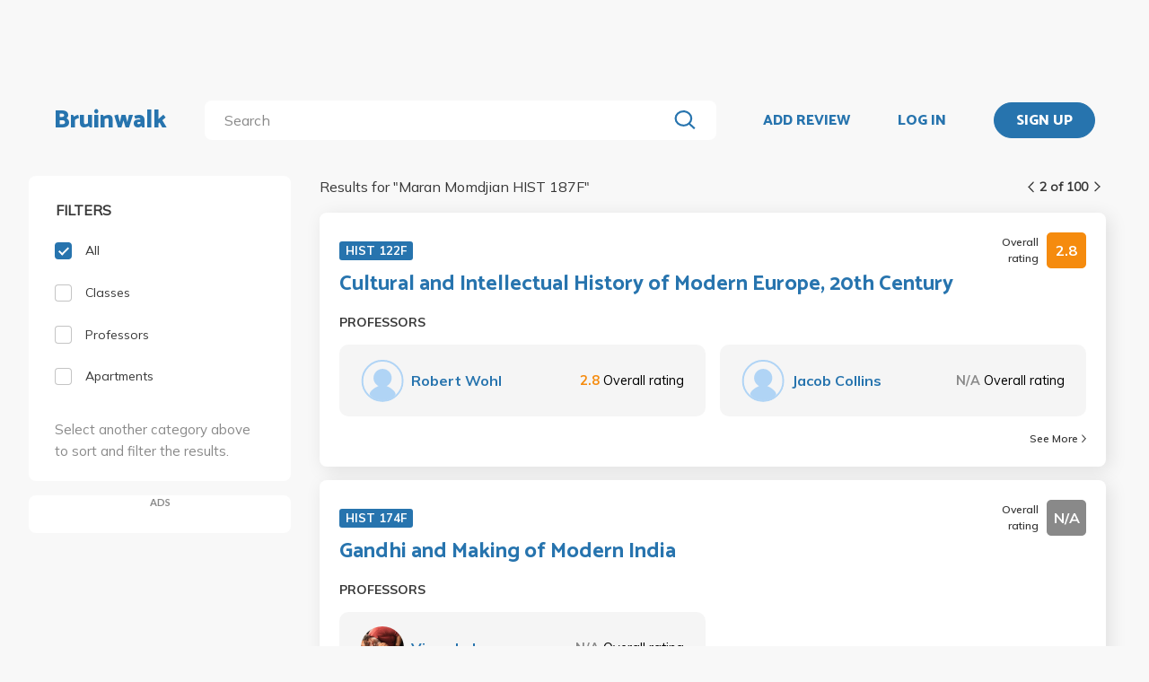

--- FILE ---
content_type: text/html; charset=utf-8
request_url: https://www.bruinwalk.com/search/?q=Maran+Momdjian+HIST+187F&page=2
body_size: 8816
content:
<!doctype html>



<html lang=en>
  <head>
    <meta charset="UTF-8" />
    <meta name="viewport"
          content="width=device-width, initial-scale=1.0, maximum-scale=1.0, user-scalable=0"/>
    <meta property="fb:app_id" content="444337459097688" />
    <meta name="theme-color" content="#2774AE">
    
  <meta name="description"
        content="Search for 'Maran Momdjian HIST 187F' | Bruinwalk: Your guide to UCLA."/>
  <meta name="image" content="https://bruinwalk-assets.sfo3.cdn.digitaloceanspaces.com/static-production/img/fbimg.png">
  <meta name="og:site_name" content="Bruinwalk">
  <meta property="og:type" content="website" />
  <meta property="og:title"
        content="Search for 'Maran Momdjian HIST 187F' | Bruinwalk"/>
  <meta property="og:url" content="http://www.bruinwalk.com/search/?q=Maran+Momdjian+HIST+187F&amp;page=2" />
  <meta property="og:image" content="https://bruinwalk-assets.sfo3.cdn.digitaloceanspaces.com/static-production/img/fbimg.png" />
  <meta property="og:description"
        content="Search for 'Maran Momdjian HIST 187F' | Bruinwalk is your guide to the best professors, courses and apartments in UCLA. Get the bear truth."/>

    
    <link rel="stylesheet" href="https://bruinwalk-assets.sfo3.cdn.digitaloceanspaces.com/static-production/CACHE/css/output.33a637feb865.css" type="text/css">
    <link href='https://fonts.googleapis.com/css?family=Lato:400,100,400italic,300,700|Open+Sans:600,800|Oswald'
          rel='stylesheet'
          type='text/css'>
    <link href="https://fonts.googleapis.com/css?family=Catamaran:400,700,800&display=swap"
          rel="stylesheet">
    <link href="https://fonts.googleapis.com/css?family=Muli:400,600,700&display=swap"
          rel="stylesheet">
    <link href="https://fonts.googleapis.com/css?family=Open+Sans:400,700,800&display=swap"
          rel="stylesheet">
    <link href="https://fonts.googleapis.com/css2?family=Mulish&display=swap"
          rel="stylesheet">
    <link rel="stylesheet"
          href="https://maxcdn.bootstrapcdn.com/font-awesome/4.5.0/css/font-awesome.min.css">
    <link href="https://cdnjs.cloudflare.com/ajax/libs/nprogress/0.2.0/nprogress.min.css"
          rel='stylesheet'/>
    
  <link rel="stylesheet" href="https://bruinwalk-assets.sfo3.cdn.digitaloceanspaces.com/static-production/CACHE/css/output.f0064fcb5f63.css" type="text/css">

    
    <link rel="shortcut icon"
          type="image/x-icon"
          href="https://bruinwalk-assets.sfo3.cdn.digitaloceanspaces.com/static-production/favicon.ico">
    <script src="https://bruinwalk-assets.sfo3.cdn.digitaloceanspaces.com/static-production/CACHE/js/output.895b5422ec1e.js"></script>
    
    <script src="https://cdn.broadstreetads.com/init-2.min.js"></script>
    <script>broadstreet.watch({ networkId: 5876 })</script>
    <title>
      
  
    Search for "Maran Momdjian HIST 187F" | Bruinwalk
  

    </title>
  </head>
  <body>
    
    
    <section class="view">
      <div class="upper-content">
        



<div id="nav-ad"><broadstreet-zone zone-id="70307"></broadstreet-zone>
</div>
<nav class="content-row ">
  
  <a href="/" class="nav-link" id="nav-logo">
    
      Bruinwalk
    
  </a>
  <div class="nav-spacer"></div>
  
  <div id="nav-second-row">
    
    
<form id="nav-search"
      class="search-bar "
      action="/search/"
      method="GET">
  <input class="autocomplete"
         name="q"
         type="search"
         role="search"
         maxlength="100"
         placeholder="Search"
         
         
         autocomplete="off"
         required="required"
         formnovalidate="formnovalidate"/>
  <img src="https://bruinwalk-assets.sfo3.cdn.digitaloceanspaces.com/static-production/img/magnifying-glass.svg" class="submit-search" />
  <div class="suggestions-container"></div>
</form>


<script src="https://bruinwalk-assets.sfo3.cdn.digitaloceanspaces.com/static-production/lib/jquery.autocomplete.js"></script>
<script src="https://bruinwalk-assets.sfo3.cdn.digitaloceanspaces.com/static-production/js/app/searchBar.js"></script>

    
      <img src="https://bruinwalk-assets.sfo3.cdn.digitaloceanspaces.com/static-production/img/sliders.svg"
           id="nav-settings"
           onclick="open_modal(document.querySelector('.refine-modal'))">
    </img>
  
</div>
<div class="nav-spacer"></div>

<a href="/review/professor/"
   class="nav-link add-review"
   id="review-link">
  ADD REVIEW
</a>

  
  <div class="nav-spacer"></div>
  <a href="/accounts/login/?next=/search/"
     class="nav-link">LOG IN</a>
  <div class="nav-spacer"></div>
  <a href="/accounts/login/?next=/search/"
     id="signup-link">
    <div class="solid-button">SIGN UP</div>
  </a>

</nav>
<div id="after-nav-spacer"></div>
<script>
   $(document).ready(function() {
  
   
   var url = '/review/professor/',
       data = {
           'professor': null,
           'department': null,
           'course': null
       };
   
  
   var $addReviewBtn = $('.add-review');
   $addReviewBtn.attr("href", url + '?' + $.param(data));
   });
</script>

        <section class="content">
          
          
  <div class="row expanded-medium">
    <div class="controls small-12 medium-3 columns">
      <div class="hide-for-small-only">
<div class="browse-section bruinwalk-card row">
  <div class="browse-options">
    <form id="category_filter">
      <p class='filter-title'>FILTERS</p>
      <a  class="selected">
        <label>
          
          <input type="checkbox"
                 name="category"
                 class='checkbox'
                 value="all"
                 checked/>
          <div class="pretend-checkbox"></div>
          <div class="pretend-checkmark"></div>
          <span>All</span>
        </label>
      </a>
      <a >
        <label>
          <input type="checkbox"
                 name="category"
                 class='checkbox'
                 value="classes"
                 />
          <div class="pretend-checkbox"></div>
          <div class="pretend-checkmark"></div>
          <span>Classes</span>
        </label>
      </a>
      <a >
        <label>
          <input type="checkbox"
                 name="category"
                 class='checkbox'
                 value="professors"
                 />
          <div class="pretend-checkbox"></div>
          <div class="pretend-checkmark"></div>
          <span>Professors</span>
        </label>
      </a>
      <a >
        <label>
          <input id="apts-button"
                 type="checkbox"
                 class='checkbox'
                 name="category"
                 value="apartments"
                 />
          <div class="pretend-checkbox"></div>
          <div class="pretend-checkmark"></div>
          <span>Apartments</span>
        </label>
      </a>
      <a class="refine-button show-for-small-only">
        <span>Refine results</span>
        <br />
        <span><i class="fa fa-chevron-down icon-chevron"></i></span>
      </a>
      <div class ="refine-category">

    <div class="aux-text hide-for-small-only">
        <br />
        <p>Select another category above to sort and filter the results.</p>
    </div>

</div>
    </form>
  </div>
</div>

<div class="hide-for-small-only">
  <div class="ad bruinwalk-card" id="ad-card">
    <h6>ADS</h6>
    <div class="res-ad"><broadstreet-zone zone-id="70308"></broadstreet-zone>
</div>
    <div class="res-ad"><broadstreet-zone zone-id="88406"></broadstreet-zone>
</div>
    <div class="res-ad"><broadstreet-zone zone-id="88419"></broadstreet-zone>
</div>
  </div>
</div>
</div>
      <div class="show-for-small-only">

<div class="shader 
  closed
">
  <div class="modal-card refine-modal">
    <img class="close-modal" src="https://bruinwalk-assets.sfo3.cdn.digitaloceanspaces.com/static-production/img/cross.svg">
  </img>
  <div class="modal-contents">
    
  <div class="browse-section bruinwalk-card row show-for-small-only">
    <div class="browse-options">
      <form id="category_filter">
        <p class='filter-title'>FILTERS</p>
        <a  class="selected">
          <label>
            <input type="checkbox"
                   name="category"
                   class='checkbox'
                   value="all"
                   checked/>
            <div class="pretend-checkbox"></div>
            <div class="pretend-checkmark"></div>
            <span>All</span>
          </label>
        </a>
        <a >
          <label>
            <input type="checkbox"
                   name="category"
                   class='checkbox'
                   value="classes"
                   />
            <div class="pretend-checkbox"></div>
            <div class="pretend-checkmark"></div>
            <span>Classes</span>
          </label>
        </a>
        <a >
          <label>
            <input type="checkbox"
                   name="category"
                   class='checkbox'
                   value="professors"
                   />
            <div class="pretend-checkbox"></div>
            <div class="pretend-checkmark"></div>
            <span>Professors</span>
          </label>
        </a>
        <a >
          <label>
            <input id="apts-button"
                   type="checkbox"
                   class='checkbox'
                   name="category"
                   value="apartments"
                   />
            <div class="pretend-checkbox"></div>
            <div class="pretend-checkmark"></div>
            <span>Apartments</span>
          </label>
        </a>
        <div class ="refine-category">

    <div class="aux-text hide-for-small-only">
        <br />
        <p>Select another category above to sort and filter the results.</p>
    </div>

</div>
      </form>
    </div>
  </div>

  </div>
  <div class="modal-button-container">
    
  

  </div>
</div>
</div>
<script>
    // e can be any child element of the shader which contains the target modal, or the shader itself
    function close_modal(e) {
        e.closest(".shader").classList.add("fadeout");
    }

    function open_modal(e) {
        const shader = e.closest(".shader");
        shader.classList.remove("closed");
        shader.classList.add("fadein");
        document.body.classList.add("modal-open");
    }

    // If there exists a single visible shader
    if (document.querySelector(".shader:not(.closed)") != null) {
        document.body.classList.add("modal-open");
    }

    // [...] converts the HTMLCollection into an array
    [...document.getElementsByClassName("shader")].forEach(shader => {
        // Clicking on the shader closes the modal
        const modal_card = shader.querySelector(".modal-card");
        shader.addEventListener("click", (event) => {
            if (!modal_card.contains(event.target) && document.body.contains(event.target)){
                    // If the current element no longer exists, it means it went away on click and should not close the shader
                    close_modal(shader)
            }
        });
        // Clicking on the X button also closes the modal
        shader.querySelector(".close-modal").addEventListener("click", () => close_modal(shader));

        shader.addEventListener("animationend", (event) => {
            // Ensures that the modal won't close on other transitions such as button hover
            if (event.target == shader) {
                const classList = shader.classList;
                if (classList.contains("fadeout")) {
                    classList.remove("fadeout");
                    classList.add("closed");
                    document.body.classList.remove("modal-open");
                } else if (classList.contains("fadein")) {
                    classList.remove("fadein");
                }
            }
        });
    });
</script>

  <script>
  $(document).on('pjax:end', function() {
    document.body.classList.remove("modal-open");
  });
  </script>

</div>
    </div>
    <div class="browse">
<div class="medium-9 columns">
  <div id="result-wrapper">
    <div class="show-for-small-only">
      <div class="ad row" style="margin-bottom: 0 !important; padding: 0;"></div>
    </div>
    <div class="search-info">
      


<div class="filter-tag-wrapper show-for-small-only">
  
</div>
<script>

  $('#search_filter_type').click(function(){
      console.log('TODO: delete the tag')
  })
  
</script>

      <div class="white-space show-for-small-only"></div>
      <div class="fix-to-right">
<div class="paginator">
  <span>
    <a   href="/search/?q=Maran+Momdjian+HIST+187F&amp;page=1" class="paginator-left" 
        
       data-pjax>
      <img  src="https://bruinwalk-assets.sfo3.cdn.digitaloceanspaces.com/static-production/img/arrow-right.svg" 
           class="left-arrow"/>
    </a>
    <span>2 of 100</span>
    <a   href="/search/?q=Maran+Momdjian+HIST+187F&amp;page=3" class="paginator-right"
        
       data-pjax>
      <img  src="https://bruinwalk-assets.sfo3.cdn.digitaloceanspaces.com/static-production/img/arrow-right.svg" />
    </a>
  </a>
</span>
</div>
</div>
    </div>
    <p class="results-text small-9 columns">
      
        Results for "<span class="query-text text-limit-area">Maran Momdjian HIST 187F</span>"
      
    </p>
    <div class="clearfix"></div>
    <div class="results" style="padding-bottom: 0em;">
      
        
          
<div class="result-card flex-container">
  <div class="result-meta flex-container">
    
  <div class="flex-container class-meta-content">
    <a href="/classes/hist-122f/">
      <div class="class-id">HIST 122F</div>
    </a>
    
<div class="flex-container rating-container" style="width: unset">
  <span class="rating-display">Overall rating</span>
  <span class="rating-box flex-container flex-item flex-middle"
        style="background-color: #F58B0E">
    <b class="rating"> 2.8 </b>
  </span>
</div>

  </div>

  </div>
  <div class="result-meta flex-container">
    
  <a href="/classes/hist-122f/">Cultural and Intellectual History of Modern Europe, 20th Century</a>

  </div>
  <span class="subresult-label">
    PROFESSORS
  </span>
  <div class="result-subresults flex-container">
    
  
  
    
      
        <div class="subresult-card flex-container prof-info hide-for-small-only">
          <div class="flex-container" style="align-items:center;width:unset;">
            <a href="/professors/robert-wohl/hist-122f/">
              <div class="res-round-img"
                   style="background-image:url('https://bruinwalk-assets.sfo3.cdn.digitaloceanspaces.com/static-production/img/placeholder.svg');margin-bottom:unset;">
              </div>
            </a>
            <a href="/professors/robert-wohl/hist-122f/" class="name"><b>Robert Wohl</b></a>
          </div>
          <span class="rating flex-item flex-middle">
            <b style="color: #F58B0E">
              2.8
            </b>
            <span class="rating-display">Overall rating</span>
          </span>
        </div>
        
        <div class="subresult-card flex-container prof-info show-for-small-only"
             style="justify-content: flex-start;flex: 0 100%">
          <a href="/professors/robert-wohl/hist-122f/">
            <div class="res-round-img"
                 style="background-image:url('https://bruinwalk-assets.sfo3.cdn.digitaloceanspaces.com/static-production/img/placeholder.svg');margin-bottom:unset;">
            </div>
          </a>
          <div style="align-items:center;width:unset;padding-left: 5%;">
            <a href="/professors/robert-wohl/hist-122f/" class=""><b>Robert Wohl</b></a>
            <br>
            <span class="rating flex-item flex-middle">
              <b style="color: #F58B0E">
                2.8
              </b>
              <span class="rating-display">Overall rating</span>
            </span>
          </div>
        </div>
      
        <div class="subresult-card flex-container prof-info hide-for-small-only">
          <div class="flex-container" style="align-items:center;width:unset;">
            <a href="/professors/jacob-collins/hist-122f/">
              <div class="res-round-img"
                   style="background-image:url('https://bruinwalk-assets.sfo3.cdn.digitaloceanspaces.com/static-production/img/placeholder.svg');margin-bottom:unset;">
              </div>
            </a>
            <a href="/professors/jacob-collins/hist-122f/" class="name"><b>Jacob Collins</b></a>
          </div>
          <span class="rating flex-item flex-middle">
            <b style="color: #898989">
              N/A
            </b>
            <span class="rating-display">Overall rating</span>
          </span>
        </div>
        
        <div class="subresult-card flex-container prof-info show-for-small-only"
             style="justify-content: flex-start;flex: 0 100%">
          <a href="/professors/jacob-collins/hist-122f/">
            <div class="res-round-img"
                 style="background-image:url('https://bruinwalk-assets.sfo3.cdn.digitaloceanspaces.com/static-production/img/placeholder.svg');margin-bottom:unset;">
            </div>
          </a>
          <div style="align-items:center;width:unset;padding-left: 5%;">
            <a href="/professors/jacob-collins/hist-122f/" class=""><b>Jacob Collins</b></a>
            <br>
            <span class="rating flex-item flex-middle">
              <b style="color: #898989">
                N/A
              </b>
              <span class="rating-display">Overall rating</span>
            </span>
          </div>
        </div>
      
    
  

  </div>
  
  
    
<a class="see-more flex-container flex-item flex-bottom"
   href="/classes/hist-122f/"
   style="width:unset;">See More
  <img src=https://bruinwalk-assets.sfo3.cdn.digitaloceanspaces.com/static-production/img/arrow-right.svg
       style="align-self:center; margin-left:4px"/>
</a>

  

</div>

        
        
      
        
          
<div class="result-card flex-container">
  <div class="result-meta flex-container">
    
  <div class="flex-container class-meta-content">
    <a href="/classes/hist-174f/">
      <div class="class-id">HIST 174F</div>
    </a>
    
<div class="flex-container rating-container" style="width: unset">
  <span class="rating-display">Overall rating</span>
  <span class="rating-box flex-container flex-item flex-middle"
        style="background-color: #898989">
    <b class="rating"> N/A </b>
  </span>
</div>

  </div>

  </div>
  <div class="result-meta flex-container">
    
  <a href="/classes/hist-174f/">Gandhi and Making of Modern India</a>

  </div>
  <span class="subresult-label">
    PROFESSORS
  </span>
  <div class="result-subresults flex-container">
    
  
  
    
      
        <div class="subresult-card flex-container prof-info hide-for-small-only">
          <div class="flex-container" style="align-items:center;width:unset;">
            <a href="/professors/vinay-lal/hist-174f/">
              <div class="res-round-img"
                   style="background-image:url('https://bruinwalk-assets.sfo3.cdn.digitaloceanspaces.com/media/images/professors/images/professors/Vinay_Lal_nzcpouB.webp');margin-bottom:unset;">
              </div>
            </a>
            <a href="/professors/vinay-lal/hist-174f/" class="name"><b>Vinay Lal</b></a>
          </div>
          <span class="rating flex-item flex-middle">
            <b style="color: #898989">
              N/A
            </b>
            <span class="rating-display">Overall rating</span>
          </span>
        </div>
        
        <div class="subresult-card flex-container prof-info show-for-small-only"
             style="justify-content: flex-start;flex: 0 100%">
          <a href="/professors/vinay-lal/hist-174f/">
            <div class="res-round-img"
                 style="background-image:url('https://bruinwalk-assets.sfo3.cdn.digitaloceanspaces.com/media/images/professors/images/professors/Vinay_Lal_nzcpouB.webp');margin-bottom:unset;">
            </div>
          </a>
          <div style="align-items:center;width:unset;padding-left: 5%;">
            <a href="/professors/vinay-lal/hist-174f/" class=""><b>Vinay Lal</b></a>
            <br>
            <span class="rating flex-item flex-middle">
              <b style="color: #898989">
                N/A
              </b>
              <span class="rating-display">Overall rating</span>
            </span>
          </div>
        </div>
      
    
  

  </div>
  
  

</div>

        
        
      
        
          
<div class="result-card flex-container">
  <div class="result-meta flex-container">
    
  <div class="flex-container class-meta-content">
    <a href="/classes/hist-191f-6/">
      <div class="class-id">HIST 191F</div>
    </a>
    
<div class="flex-container rating-container" style="width: unset">
  <span class="rating-display">Overall rating</span>
  <span class="rating-box flex-container flex-item flex-middle"
        style="background-color: #898989">
    <b class="rating"> N/A </b>
  </span>
</div>

  </div>

  </div>
  <div class="result-meta flex-container">
    
  <a href="/classes/hist-191f-6/">Capstone Seminar: History--Near East</a>

  </div>
  <span class="subresult-label">
    PROFESSORS
  </span>
  <div class="result-subresults flex-container">
    
  
  
    
      
        <div class="subresult-card flex-container prof-info hide-for-small-only">
          <div class="flex-container" style="align-items:center;width:unset;">
            <a href="/professors/choon-hwee-koh-1/hist-191f-6/">
              <div class="res-round-img"
                   style="background-image:url('https://bruinwalk-assets.sfo3.cdn.digitaloceanspaces.com/media/images/professors/Choon_Hwee_Koh_J7EMza2.jpg');margin-bottom:unset;">
              </div>
            </a>
            <a href="/professors/choon-hwee-koh-1/hist-191f-6/" class="name"><b>Choon Koh</b></a>
          </div>
          <span class="rating flex-item flex-middle">
            <b style="color: #898989">
              N/A
            </b>
            <span class="rating-display">Overall rating</span>
          </span>
        </div>
        
        <div class="subresult-card flex-container prof-info show-for-small-only"
             style="justify-content: flex-start;flex: 0 100%">
          <a href="/professors/choon-hwee-koh-1/hist-191f-6/">
            <div class="res-round-img"
                 style="background-image:url('https://bruinwalk-assets.sfo3.cdn.digitaloceanspaces.com/media/images/professors/Choon_Hwee_Koh_J7EMza2.jpg');margin-bottom:unset;">
            </div>
          </a>
          <div style="align-items:center;width:unset;padding-left: 5%;">
            <a href="/professors/choon-hwee-koh-1/hist-191f-6/" class=""><b>Choon Koh</b></a>
            <br>
            <span class="rating flex-item flex-middle">
              <b style="color: #898989">
                N/A
              </b>
              <span class="rating-display">Overall rating</span>
            </span>
          </div>
        </div>
      
        <div class="subresult-card flex-container prof-info hide-for-small-only">
          <div class="flex-container" style="align-items:center;width:unset;">
            <a href="/professors/sebouh-aslanian/hist-191f-6/">
              <div class="res-round-img"
                   style="background-image:url('https://bruinwalk-assets.sfo3.cdn.digitaloceanspaces.com/media/images/professors/Sebouh_Aslanian_243Z8hY.jpg');margin-bottom:unset;">
              </div>
            </a>
            <a href="/professors/sebouh-aslanian/hist-191f-6/" class="name"><b>Sebouh Aslanian</b></a>
          </div>
          <span class="rating flex-item flex-middle">
            <b style="color: #898989">
              N/A
            </b>
            <span class="rating-display">Overall rating</span>
          </span>
        </div>
        
        <div class="subresult-card flex-container prof-info show-for-small-only"
             style="justify-content: flex-start;flex: 0 100%">
          <a href="/professors/sebouh-aslanian/hist-191f-6/">
            <div class="res-round-img"
                 style="background-image:url('https://bruinwalk-assets.sfo3.cdn.digitaloceanspaces.com/media/images/professors/Sebouh_Aslanian_243Z8hY.jpg');margin-bottom:unset;">
            </div>
          </a>
          <div style="align-items:center;width:unset;padding-left: 5%;">
            <a href="/professors/sebouh-aslanian/hist-191f-6/" class=""><b>Sebouh Aslanian</b></a>
            <br>
            <span class="rating flex-item flex-middle">
              <b style="color: #898989">
                N/A
              </b>
              <span class="rating-display">Overall rating</span>
            </span>
          </div>
        </div>
      
        <div class="subresult-card flex-container prof-info hide-for-small-only">
          <div class="flex-container" style="align-items:center;width:unset;">
            <a href="/professors/michael-g-morony/hist-191f-6/">
              <div class="res-round-img"
                   style="background-image:url('https://bruinwalk-assets.sfo3.cdn.digitaloceanspaces.com/media/images/professors/Michael_G_Morony_SmTCbDp.jpg');margin-bottom:unset;">
              </div>
            </a>
            <a href="/professors/michael-g-morony/hist-191f-6/" class="name"><b>Michael Morony</b></a>
          </div>
          <span class="rating flex-item flex-middle">
            <b style="color: #898989">
              N/A
            </b>
            <span class="rating-display">Overall rating</span>
          </span>
        </div>
        
        <div class="subresult-card flex-container prof-info show-for-small-only"
             style="justify-content: flex-start;flex: 0 100%">
          <a href="/professors/michael-g-morony/hist-191f-6/">
            <div class="res-round-img"
                 style="background-image:url('https://bruinwalk-assets.sfo3.cdn.digitaloceanspaces.com/media/images/professors/Michael_G_Morony_SmTCbDp.jpg');margin-bottom:unset;">
            </div>
          </a>
          <div style="align-items:center;width:unset;padding-left: 5%;">
            <a href="/professors/michael-g-morony/hist-191f-6/" class=""><b>Michael Morony</b></a>
            <br>
            <span class="rating flex-item flex-middle">
              <b style="color: #898989">
                N/A
              </b>
              <span class="rating-display">Overall rating</span>
            </span>
          </div>
        </div>
      
        <div class="subresult-card flex-container prof-info hide-for-small-only">
          <div class="flex-container" style="align-items:center;width:unset;">
            <a href="/professors/james-l-gelvin/hist-191f-6/">
              <div class="res-round-img"
                   style="background-image:url('https://bruinwalk-assets.sfo3.cdn.digitaloceanspaces.com/media/images/professors/James_L_Gelvin_5jWHP1o.jpg');margin-bottom:unset;">
              </div>
            </a>
            <a href="/professors/james-l-gelvin/hist-191f-6/" class="name"><b>James Gelvin</b></a>
          </div>
          <span class="rating flex-item flex-middle">
            <b style="color: #898989">
              N/A
            </b>
            <span class="rating-display">Overall rating</span>
          </span>
        </div>
        
        <div class="subresult-card flex-container prof-info show-for-small-only"
             style="justify-content: flex-start;flex: 0 100%">
          <a href="/professors/james-l-gelvin/hist-191f-6/">
            <div class="res-round-img"
                 style="background-image:url('https://bruinwalk-assets.sfo3.cdn.digitaloceanspaces.com/media/images/professors/James_L_Gelvin_5jWHP1o.jpg');margin-bottom:unset;">
            </div>
          </a>
          <div style="align-items:center;width:unset;padding-left: 5%;">
            <a href="/professors/james-l-gelvin/hist-191f-6/" class=""><b>James Gelvin</b></a>
            <br>
            <span class="rating flex-item flex-middle">
              <b style="color: #898989">
                N/A
              </b>
              <span class="rating-display">Overall rating</span>
            </span>
          </div>
        </div>
      
    
  

  </div>
  
  
    
<a class="see-more flex-container flex-item flex-bottom"
   href="/classes/hist-191f-6/"
   style="width:unset;">See More
  <img src=https://bruinwalk-assets.sfo3.cdn.digitaloceanspaces.com/static-production/img/arrow-right.svg
       style="align-self:center; margin-left:4px"/>
</a>

  

</div>

        
        
          
            <div class="show-for-small-only">
              <div class="ad bruinwalk-card row">
                <h6>AD</h6>
                <broadstreet-zone zone-id="70308"></broadstreet-zone>

              </div>
            </div>
          
        
      
        
          
<div class="result-card flex-container">
  <div class="result-meta flex-container">
    
  <div class="flex-container class-meta-content">
    <a href="/classes/hist-191f-3/">
      <div class="class-id">HIST 191F</div>
    </a>
    
<div class="flex-container rating-container" style="width: unset">
  <span class="rating-display">Overall rating</span>
  <span class="rating-box flex-container flex-item flex-middle"
        style="background-color: #898989">
    <b class="rating"> N/A </b>
  </span>
</div>

  </div>

  </div>
  <div class="result-meta flex-container">
    
  <a href="/classes/hist-191f-3/">Capstone Seminar: History--Near East: Early Islamic Thought</a>

  </div>
  <span class="subresult-label">
    PROFESSORS
  </span>
  <div class="result-subresults flex-container">
    
  
  
    
      
        <div class="subresult-card flex-container prof-info hide-for-small-only">
          <div class="flex-container" style="align-items:center;width:unset;">
            <a href="/professors/michael-g-morony/hist-191f-3/">
              <div class="res-round-img"
                   style="background-image:url('https://bruinwalk-assets.sfo3.cdn.digitaloceanspaces.com/media/images/professors/Michael_G_Morony_SmTCbDp.jpg');margin-bottom:unset;">
              </div>
            </a>
            <a href="/professors/michael-g-morony/hist-191f-3/" class="name"><b>Michael Morony</b></a>
          </div>
          <span class="rating flex-item flex-middle">
            <b style="color: #898989">
              N/A
            </b>
            <span class="rating-display">Overall rating</span>
          </span>
        </div>
        
        <div class="subresult-card flex-container prof-info show-for-small-only"
             style="justify-content: flex-start;flex: 0 100%">
          <a href="/professors/michael-g-morony/hist-191f-3/">
            <div class="res-round-img"
                 style="background-image:url('https://bruinwalk-assets.sfo3.cdn.digitaloceanspaces.com/media/images/professors/Michael_G_Morony_SmTCbDp.jpg');margin-bottom:unset;">
            </div>
          </a>
          <div style="align-items:center;width:unset;padding-left: 5%;">
            <a href="/professors/michael-g-morony/hist-191f-3/" class=""><b>Michael Morony</b></a>
            <br>
            <span class="rating flex-item flex-middle">
              <b style="color: #898989">
                N/A
              </b>
              <span class="rating-display">Overall rating</span>
            </span>
          </div>
        </div>
      
    
  

  </div>
  
  

</div>

        
        
      
        
          
<div class="result-card flex-container">
  <div class="result-meta flex-container">
    
  <div class="flex-container class-meta-content">
    <a href="/classes/hist-191f-4/">
      <div class="class-id">HIST 191F</div>
    </a>
    
<div class="flex-container rating-container" style="width: unset">
  <span class="rating-display">Overall rating</span>
  <span class="rating-box flex-container flex-item flex-middle"
        style="background-color: #898989">
    <b class="rating"> N/A </b>
  </span>
</div>

  </div>

  </div>
  <div class="result-meta flex-container">
    
  <a href="/classes/hist-191f-4/">Capstone Seminar: History--Near East: Writing Middle East</a>

  </div>
  <span class="subresult-label">
    PROFESSORS
  </span>
  <div class="result-subresults flex-container">
    
  
  
    
      
        <div class="subresult-card flex-container prof-info hide-for-small-only">
          <div class="flex-container" style="align-items:center;width:unset;">
            <a href="/professors/james-l-gelvin/hist-191f-4/">
              <div class="res-round-img"
                   style="background-image:url('https://bruinwalk-assets.sfo3.cdn.digitaloceanspaces.com/media/images/professors/James_L_Gelvin_5jWHP1o.jpg');margin-bottom:unset;">
              </div>
            </a>
            <a href="/professors/james-l-gelvin/hist-191f-4/" class="name"><b>James Gelvin</b></a>
          </div>
          <span class="rating flex-item flex-middle">
            <b style="color: #898989">
              N/A
            </b>
            <span class="rating-display">Overall rating</span>
          </span>
        </div>
        
        <div class="subresult-card flex-container prof-info show-for-small-only"
             style="justify-content: flex-start;flex: 0 100%">
          <a href="/professors/james-l-gelvin/hist-191f-4/">
            <div class="res-round-img"
                 style="background-image:url('https://bruinwalk-assets.sfo3.cdn.digitaloceanspaces.com/media/images/professors/James_L_Gelvin_5jWHP1o.jpg');margin-bottom:unset;">
            </div>
          </a>
          <div style="align-items:center;width:unset;padding-left: 5%;">
            <a href="/professors/james-l-gelvin/hist-191f-4/" class=""><b>James Gelvin</b></a>
            <br>
            <span class="rating flex-item flex-middle">
              <b style="color: #898989">
                N/A
              </b>
              <span class="rating-display">Overall rating</span>
            </span>
          </div>
        </div>
      
    
  

  </div>
  
  

</div>

        
        
      
        
          
<div class="result-card flex-container">
  <div class="result-meta flex-container">
    
  <div class="flex-container class-meta-content">
    <a href="/classes/hist-191f-2/">
      <div class="class-id">HIST 191F</div>
    </a>
    
<div class="flex-container rating-container" style="width: unset">
  <span class="rating-display">Overall rating</span>
  <span class="rating-box flex-container flex-item flex-middle"
        style="background-color: #898989">
    <b class="rating"> N/A </b>
  </span>
</div>

  </div>

  </div>
  <div class="result-meta flex-container">
    
  <a href="/classes/hist-191f-2/">Capstone Seminar: History--Near East: A Tale of a Few Cities: Economy, Culture, and Trade in the M.E in the Eighteenth and Nineteenth Centuries</a>

  </div>
  <span class="subresult-label">
    PROFESSORS
  </span>
  <div class="result-subresults flex-container">
    
  
  
    
      
        <div class="subresult-card flex-container prof-info hide-for-small-only">
          <div class="flex-container" style="align-items:center;width:unset;">
            <a href="/professors/maran-momdjian/hist-191f-2/">
              <div class="res-round-img"
                   style="background-image:url('https://bruinwalk-assets.sfo3.cdn.digitaloceanspaces.com/static-production/img/placeholder.svg');margin-bottom:unset;">
              </div>
            </a>
            <a href="/professors/maran-momdjian/hist-191f-2/" class="name"><b>Maran Momdjian</b></a>
          </div>
          <span class="rating flex-item flex-middle">
            <b style="color: #898989">
              N/A
            </b>
            <span class="rating-display">Overall rating</span>
          </span>
        </div>
        
        <div class="subresult-card flex-container prof-info show-for-small-only"
             style="justify-content: flex-start;flex: 0 100%">
          <a href="/professors/maran-momdjian/hist-191f-2/">
            <div class="res-round-img"
                 style="background-image:url('https://bruinwalk-assets.sfo3.cdn.digitaloceanspaces.com/static-production/img/placeholder.svg');margin-bottom:unset;">
            </div>
          </a>
          <div style="align-items:center;width:unset;padding-left: 5%;">
            <a href="/professors/maran-momdjian/hist-191f-2/" class=""><b>Maran Momdjian</b></a>
            <br>
            <span class="rating flex-item flex-middle">
              <b style="color: #898989">
                N/A
              </b>
              <span class="rating-display">Overall rating</span>
            </span>
          </div>
        </div>
      
    
  

  </div>
  
  

</div>

        
        
          
            
              <div class="show-for-small-only">
                <div class="ad bruinwalk-card row">
                  <h6>AD</h6>
                  <broadstreet-zone zone-id="88406"></broadstreet-zone>

                </div>
              </div>
            
          
        
      
        
          
<div class="result-card flex-container">
  <div class="result-meta flex-container">
    
  <div class="flex-container class-meta-content">
    <a href="/classes/hist-191f-1/">
      <div class="class-id">HIST 191F</div>
    </a>
    
<div class="flex-container rating-container" style="width: unset">
  <span class="rating-display">Overall rating</span>
  <span class="rating-box flex-container flex-item flex-middle"
        style="background-color: #898989">
    <b class="rating"> N/A </b>
  </span>
</div>

  </div>

  </div>
  <div class="result-meta flex-container">
    
  <a href="/classes/hist-191f-1/">Capstone Seminar: History--Near East: Tale of a Few Cities: Middle East Economy, Culture, and Trade in 18th and 19th Centuries</a>

  </div>
  <span class="subresult-label">
    PROFESSORS
  </span>
  <div class="result-subresults flex-container">
    
  
  
    
      
        <div class="subresult-card flex-container prof-info hide-for-small-only">
          <div class="flex-container" style="align-items:center;width:unset;">
            <a href="/professors/maran-momdjian/hist-191f-1/">
              <div class="res-round-img"
                   style="background-image:url('https://bruinwalk-assets.sfo3.cdn.digitaloceanspaces.com/static-production/img/placeholder.svg');margin-bottom:unset;">
              </div>
            </a>
            <a href="/professors/maran-momdjian/hist-191f-1/" class="name"><b>Maran Momdjian</b></a>
          </div>
          <span class="rating flex-item flex-middle">
            <b style="color: #898989">
              N/A
            </b>
            <span class="rating-display">Overall rating</span>
          </span>
        </div>
        
        <div class="subresult-card flex-container prof-info show-for-small-only"
             style="justify-content: flex-start;flex: 0 100%">
          <a href="/professors/maran-momdjian/hist-191f-1/">
            <div class="res-round-img"
                 style="background-image:url('https://bruinwalk-assets.sfo3.cdn.digitaloceanspaces.com/static-production/img/placeholder.svg');margin-bottom:unset;">
            </div>
          </a>
          <div style="align-items:center;width:unset;padding-left: 5%;">
            <a href="/professors/maran-momdjian/hist-191f-1/" class=""><b>Maran Momdjian</b></a>
            <br>
            <span class="rating flex-item flex-middle">
              <b style="color: #898989">
                N/A
              </b>
              <span class="rating-display">Overall rating</span>
            </span>
          </div>
        </div>
      
    
  

  </div>
  
  

</div>

        
        
      
        
          
<div class="result-card flex-container">
  <div class="result-meta flex-container">
    
  <div class="flex-container class-meta-content">
    <a href="/classes/hist-201f/">
      <div class="class-id">HIST 201F</div>
    </a>
    
<div class="flex-container rating-container" style="width: unset">
  <span class="rating-display">Overall rating</span>
  <span class="rating-box flex-container flex-item flex-middle"
        style="background-color: #898989">
    <b class="rating"> N/A </b>
  </span>
</div>

  </div>

  </div>
  <div class="result-meta flex-container">
    
  <a href="/classes/hist-201f/">Topics in History: Russia/Eastern Europe</a>

  </div>
  <span class="subresult-label">
    PROFESSORS
  </span>
  <div class="result-subresults flex-container">
    
  
  
    
      
        There are no professors listed under this class.
      
    
  

  </div>
  
  

</div>

        
        
      
        
          
<div class="result-card flex-container">
  <div class="result-meta flex-container">
    
  <div class="flex-container class-meta-content">
    <a href="/classes/hist-187e/">
      <div class="class-id">HIST 187E</div>
    </a>
    
<div class="flex-container rating-container" style="width: unset">
  <span class="rating-display">Overall rating</span>
  <span class="rating-box flex-container flex-item flex-middle"
        style="background-color: #1D830D">
    <b class="rating"> 5.0 </b>
  </span>
</div>

  </div>

  </div>
  <div class="result-meta flex-container">
    
  <a href="/classes/hist-187e/">Variable Topics Historiography Proseminar: Latin America: Indigenous People in Making of Modern Latin America</a>

  </div>
  <span class="subresult-label">
    PROFESSORS
  </span>
  <div class="result-subresults flex-container">
    
  
  
    
      
        <div class="subresult-card flex-container prof-info hide-for-small-only">
          <div class="flex-container" style="align-items:center;width:unset;">
            <a href="/professors/fernando-perez-montesinos/hist-187e/">
              <div class="res-round-img"
                   style="background-image:url('https://bruinwalk-assets.sfo3.cdn.digitaloceanspaces.com/media/images/professors/Fernando_Perez-Montesinos_oAJ9JIE.jpg');margin-bottom:unset;">
              </div>
            </a>
            <a href="/professors/fernando-perez-montesinos/hist-187e/" class="name"><b>Fernando Perez-Montesinos</b></a>
          </div>
          <span class="rating flex-item flex-middle">
            <b style="color: #1D830D">
              5.0
            </b>
            <span class="rating-display">Overall rating</span>
          </span>
        </div>
        
        <div class="subresult-card flex-container prof-info show-for-small-only"
             style="justify-content: flex-start;flex: 0 100%">
          <a href="/professors/fernando-perez-montesinos/hist-187e/">
            <div class="res-round-img"
                 style="background-image:url('https://bruinwalk-assets.sfo3.cdn.digitaloceanspaces.com/media/images/professors/Fernando_Perez-Montesinos_oAJ9JIE.jpg');margin-bottom:unset;">
            </div>
          </a>
          <div style="align-items:center;width:unset;padding-left: 5%;">
            <a href="/professors/fernando-perez-montesinos/hist-187e/" class=""><b>Fernando Perez-Montesinos</b></a>
            <br>
            <span class="rating flex-item flex-middle">
              <b style="color: #1D830D">
                5.0
              </b>
              <span class="rating-display">Overall rating</span>
            </span>
          </div>
        </div>
      
    
  

  </div>
  
  

</div>

        
        
          
            
              <div class="show-for-small-only">
                <div class="ad bruinwalk-card row">
                  <h6>AD</h6>
                  <broadstreet-zone zone-id="88419"></broadstreet-zone>

                </div>
              </div>
            
          
        
      
        
          
<div class="result-card flex-container">
  <div class="result-meta flex-container">
    
  <div class="flex-container class-meta-content">
    <a href="/classes/hist-187i/">
      <div class="class-id">HIST 187I</div>
    </a>
    
<div class="flex-container rating-container" style="width: unset">
  <span class="rating-display">Overall rating</span>
  <span class="rating-box flex-container flex-item flex-middle"
        style="background-color: #1D830D">
    <b class="rating"> 5.0 </b>
  </span>
</div>

  </div>

  </div>
  <div class="result-meta flex-container">
    
  <a href="/classes/hist-187i/">Variable Topics Historiography Proseminar: Science/Technology</a>

  </div>
  <span class="subresult-label">
    PROFESSORS
  </span>
  <div class="result-subresults flex-container">
    
  
  
    
      
        <div class="subresult-card flex-container prof-info hide-for-small-only">
          <div class="flex-container" style="align-items:center;width:unset;">
            <a href="/professors/chien-ling-zeleny/hist-187i/">
              <div class="res-round-img"
                   style="background-image:url('https://bruinwalk-assets.sfo3.cdn.digitaloceanspaces.com/media/images/professors/Chien-Ling_Zeleny_7Jrr7lg.jpg');margin-bottom:unset;">
              </div>
            </a>
            <a href="/professors/chien-ling-zeleny/hist-187i/" class="name"><b>Chien-Ling Zeleny</b></a>
          </div>
          <span class="rating flex-item flex-middle">
            <b style="color: #1D830D">
              5.0
            </b>
            <span class="rating-display">Overall rating</span>
          </span>
        </div>
        
        <div class="subresult-card flex-container prof-info show-for-small-only"
             style="justify-content: flex-start;flex: 0 100%">
          <a href="/professors/chien-ling-zeleny/hist-187i/">
            <div class="res-round-img"
                 style="background-image:url('https://bruinwalk-assets.sfo3.cdn.digitaloceanspaces.com/media/images/professors/Chien-Ling_Zeleny_7Jrr7lg.jpg');margin-bottom:unset;">
            </div>
          </a>
          <div style="align-items:center;width:unset;padding-left: 5%;">
            <a href="/professors/chien-ling-zeleny/hist-187i/" class=""><b>Chien-Ling Zeleny</b></a>
            <br>
            <span class="rating flex-item flex-middle">
              <b style="color: #1D830D">
                5.0
              </b>
              <span class="rating-display">Overall rating</span>
            </span>
          </div>
        </div>
      
        <div class="subresult-card flex-container prof-info hide-for-small-only">
          <div class="flex-container" style="align-items:center;width:unset;">
            <a href="/professors/elizabeth-o-brien/hist-187i/">
              <div class="res-round-img"
                   style="background-image:url('https://bruinwalk-assets.sfo3.cdn.digitaloceanspaces.com/static-production/img/placeholder.svg');margin-bottom:unset;">
              </div>
            </a>
            <a href="/professors/elizabeth-o-brien/hist-187i/" class="name"><b>Elizabeth O&#x27;Brien</b></a>
          </div>
          <span class="rating flex-item flex-middle">
            <b style="color: #898989">
              N/A
            </b>
            <span class="rating-display">Overall rating</span>
          </span>
        </div>
        
        <div class="subresult-card flex-container prof-info show-for-small-only"
             style="justify-content: flex-start;flex: 0 100%">
          <a href="/professors/elizabeth-o-brien/hist-187i/">
            <div class="res-round-img"
                 style="background-image:url('https://bruinwalk-assets.sfo3.cdn.digitaloceanspaces.com/static-production/img/placeholder.svg');margin-bottom:unset;">
            </div>
          </a>
          <div style="align-items:center;width:unset;padding-left: 5%;">
            <a href="/professors/elizabeth-o-brien/hist-187i/" class=""><b>Elizabeth O&#x27;Brien</b></a>
            <br>
            <span class="rating flex-item flex-middle">
              <b style="color: #898989">
                N/A
              </b>
              <span class="rating-display">Overall rating</span>
            </span>
          </div>
        </div>
      
        <div class="subresult-card flex-container prof-info hide-for-small-only">
          <div class="flex-container" style="align-items:center;width:unset;">
            <a href="/professors/peiting-c-li/hist-187i/">
              <div class="res-round-img"
                   style="background-image:url('https://bruinwalk-assets.sfo3.cdn.digitaloceanspaces.com/static-production/img/placeholder.svg');margin-bottom:unset;">
              </div>
            </a>
            <a href="/professors/peiting-c-li/hist-187i/" class="name"><b>Peiting Li</b></a>
          </div>
          <span class="rating flex-item flex-middle">
            <b style="color: #898989">
              N/A
            </b>
            <span class="rating-display">Overall rating</span>
          </span>
        </div>
        
        <div class="subresult-card flex-container prof-info show-for-small-only"
             style="justify-content: flex-start;flex: 0 100%">
          <a href="/professors/peiting-c-li/hist-187i/">
            <div class="res-round-img"
                 style="background-image:url('https://bruinwalk-assets.sfo3.cdn.digitaloceanspaces.com/static-production/img/placeholder.svg');margin-bottom:unset;">
            </div>
          </a>
          <div style="align-items:center;width:unset;padding-left: 5%;">
            <a href="/professors/peiting-c-li/hist-187i/" class=""><b>Peiting Li</b></a>
            <br>
            <span class="rating flex-item flex-middle">
              <b style="color: #898989">
                N/A
              </b>
              <span class="rating-display">Overall rating</span>
            </span>
          </div>
        </div>
      
        <div class="subresult-card flex-container prof-info hide-for-small-only">
          <div class="flex-container" style="align-items:center;width:unset;">
            <a href="/professors/ylva-soderfeldt/hist-187i/">
              <div class="res-round-img"
                   style="background-image:url('https://bruinwalk-assets.sfo3.cdn.digitaloceanspaces.com/static-production/img/placeholder.svg');margin-bottom:unset;">
              </div>
            </a>
            <a href="/professors/ylva-soderfeldt/hist-187i/" class="name"><b>Ylva Soderfeldt</b></a>
          </div>
          <span class="rating flex-item flex-middle">
            <b style="color: #898989">
              N/A
            </b>
            <span class="rating-display">Overall rating</span>
          </span>
        </div>
        
        <div class="subresult-card flex-container prof-info show-for-small-only"
             style="justify-content: flex-start;flex: 0 100%">
          <a href="/professors/ylva-soderfeldt/hist-187i/">
            <div class="res-round-img"
                 style="background-image:url('https://bruinwalk-assets.sfo3.cdn.digitaloceanspaces.com/static-production/img/placeholder.svg');margin-bottom:unset;">
            </div>
          </a>
          <div style="align-items:center;width:unset;padding-left: 5%;">
            <a href="/professors/ylva-soderfeldt/hist-187i/" class=""><b>Ylva Soderfeldt</b></a>
            <br>
            <span class="rating flex-item flex-middle">
              <b style="color: #898989">
                N/A
              </b>
              <span class="rating-display">Overall rating</span>
            </span>
          </div>
        </div>
      
    
  

  </div>
  
  
    
<a class="see-more flex-container flex-item flex-bottom"
   href="/classes/hist-187i/"
   style="width:unset;">See More
  <img src=https://bruinwalk-assets.sfo3.cdn.digitaloceanspaces.com/static-production/img/arrow-right.svg
       style="align-self:center; margin-left:4px"/>
</a>

  

</div>

        
        
      
      
    </div>
    <div class="middle-header">
      <div class="paginator2"></div>
    </div>
  </div>
</div>
</div>
  </div>

        </section>
        
        <div class="reveal" id="adblock-popup" data-reveal>
          <h2>Adblock Detected</h2>
          <img class="adblock-popup__image"
               src="https://bruinwalk-assets.sfo3.cdn.digitaloceanspaces.com/static-production/img/bear_adblock.svg"/>
          <p class="adblock-popup__message">
            Bruinwalk is an entirely Daily Bruin-run service brought to you for free. We hate
            annoying ads just as much as you do,
            but they help keep our lights on. We promise to keep our ads as relevant for you as possible, so
            please consider disabling your ad-blocking
            software while using this site.
          </p>
          <p class="adblock-popup__thanks">Thank you for supporting us!</p>
          <button class="close-button"
                  data-close
                  aria-label="Close modal"
                  type="button">
            <span aria-hidden="true">&times;</span>
          </div>
        </div>
        
<footer>
  <section>
    <div class="row expanded">
      <div class="medium-8 columns" style="width: 100%">
        <div class="row" style="max-width: 1800px;">
          <div class="medium-4 columns footer-column hide-for-small-only">
            <p class="brief-text-dailybruin">
              Bruinwalk is a service provided by
              <br>
              UCLA Student Media.
            </p>
            <p class="copyright-text">
              Built with Suzy's and Ollie's <i class="fa fa-heart" aria-hidden="true"></i> in 118 Kerckhoff Hall
              <br />
              &copy; UCLA Student Media 1998 - 2026
              <br />
            </p>
          </div>
          <div class="medium-4 columns footer-column links footer-column-small-only">
            <div class="title-footer">Links</div>
            <ul>
              <li>
                <a href="/about/">About</a>
              </li>
              <li>
                <a href="/terms/">Terms and Conditions</a>
              </li>
              <li>
                <a href="/privacy/">Privacy</a>
              </li>
              <li>
                <a href="http://apply.uclastudentmedia.com/" target="_blank">Opportunities</a>
              </li>
            </ul>
          </div>
          <div class="medium-4 columns footer-column links hide-for-small-only">
            <div class="title-footer">Contact Us</div>
            <ul>
              <li><a href="tel:+13108259898">(310) 825-9898</a></li>
              <li>
                <a href = "mailto:feedback@media.ucla.edu">feedback@media.ucla.edu</a>
              </li>
              <li>
                <a href="/contact/report-a-bug/">Report a Bug</a>
              </li>
            </ul>
          </div>
          <div class="medium-4 columns footer-column social-links hide-for-small-only">
            <div class="title-footer">Social Media</div>
            <ul>
              <!--<li>
                <a href="https://github.com/dailybruin/" target="_blank">
                  <i class="fa fa-github" aria-hidden="true"></i>
                </a>
              </li>
              <li>
                <a href="https://twitter.com/dailybruin/" target="_blank">
                  <i class="fa fa-twitter" aria-hidden="true"></i>
                </a>
              </li>-->
              <li>
                <a href="https://www.facebook.com/Bruinwalk/" target="_blank">
                  <i class="fa fa-facebook-official" aria-hidden="true"></i>
                </a>
              </li>
            </ul>
          </div>
          <div class='footer-column-small-only show-for-small-only'>
            <div class="medium-4 columns links no-padding-small-only">
              <div class="title-footer">Contact Us</div>
              <ul>
                <li>(310) 825-9898</li>
                <li>
                  <a href = "mailto:feedback@media.ucla.edu">feedback@media.ucla.edu</a>
                </li>
                <li>
                  <a href="/contact/report-a-bug/">Report a Bug</a>
                </li>
              </ul>
            </div>
            <div class="medium-4 columns social-links no-padding-small-only">
              <div class="title-footer">Social Media</div>
              <ul>
                <!--<li>
                  <a href="https://github.com/dailybruin/" target="_blank">
                    <i class="fa fa-github" aria-hidden="true"></i>
                  </a>
                </li>-->
                <!--<li>
                  <a href="https://twitter.com/dailybruin/" target="_blank">
                    <i class="fa fa-twitter" aria-hidden="true"></i>
                  </a>
                </li>-->
                <li>
                  <a href="https://www.facebook.com/Bruinwalk/" target="_blank">
                    <i class="fa fa-facebook-official" aria-hidden="true"></i>
                  </a>
                </li>
              </ul>
            </div>
          </div>
          <div class="row show-for-small-only center-text-xsmall-only">
            <div class="medium-4 columns no-padding-small-only">
              <p class="brief-text-dailybruin">
                Bruinwalk is a service provided by
                <br>
                UCLA Student Media.
              </p>
              <p class="copyright-text">
                Built with Suzy's and Ollie's <i class="fa fa-heart" aria-hidden="true"></i> in 118 Kerckhoff Hall
                <br />
                &copy; UCLA Student Media 1998 - 2026
                <br />
              </p>
            </div>
          </div>
          <div class="medium-4 footer-column columns">
            <a href="https://chrome.google.com/webstore/detail/easy-bruinwalk-ratings/iohhcbccamefhmjnppendeffiapogjfg?hl=en"
               target="_blank">
              <div class="extension" id="chrome">
                
                <i class="fa fa-arrow-up" aria-hidden="true"></i>
                <div class="extension-advertisement">
                  <div class="text">Download our Chrome Extension</div>
                  <img src="https://bruinwalk-assets.sfo3.cdn.digitaloceanspaces.com/static-production/img/chrome-logo.svg" />
                </div>
              </div>
            </a>
            <a href="https://addons.mozilla.org/en-US/firefox/addon/easy-bruinwalk-ratings/"
               target="_blank">
              <div class="extension" id="firefox">
                
                <i class="fa fa-arrow-up" aria-hidden="true"></i>
                <div class="extension-advertisement">
                  <div class="text">Download our Firefox Add-On</div>
                  <img src="https://bruinwalk-assets.sfo3.cdn.digitaloceanspaces.com/static-production/img/firefox-logo.png" />
                </div>
              </div>
            </a>
            <script src="https://bruinwalk-assets.sfo3.cdn.digitaloceanspaces.com/static-production/js/app/browserDetector.js"></script>
          </div>
        </div>
      </div>
    </section>
  </footer>

      </section>
      <script src="//cdnjs.cloudflare.com/ajax/libs/jquery.pjax/1.9.6/jquery.pjax.min.js"></script>
      <script src='//cdnjs.cloudflare.com/ajax/libs/nprogress/0.2.0/nprogress.min.js'></script>
      <script src="//cdnjs.cloudflare.com/ajax/libs/jquery-scrollTo/2.1.0/jquery.scrollTo.min.js"></script>
      <script src="//cdnjs.cloudflare.com/ajax/libs/blockadblock/3.2.1/blockadblock.js" integrity="sha256-uaQssnQX0rh7jVmDZVVmcxo4CJ1eMHNenpMQCOpZxjQ=" crossorigin="anonymous"></script>
      <script src = "https://bruinwalk-assets.sfo3.cdn.digitaloceanspaces.com/static-production/bundle/bundled-react.js"></script>
      <script src="https://bruinwalk-assets.sfo3.cdn.digitaloceanspaces.com/static-production/CACHE/js/output.65196c92dd56.js"></script>
      
  <script src="https://bruinwalk-assets.sfo3.cdn.digitaloceanspaces.com/static-production/js/app/refine.js"></script>
  <script>
    // pjax does not properly update our refine filters in that npm does not
    // detect the pjax event so it doesnt inject the correct assets
    // thus we refresh the page as a workaround so that npm
    // can detect the event and inject the dropdowns/boxes/etc
    $("#category_filter :checkbox").change(function() {
      location.reload()
    });
  </script>
  <script>
    $.pjax.defaults.scrollTo = false;
    NProgress.configure({ easing: 'ease', speed: 160, trickleRate: 0.06, minimum: 0.12 });

    $(document).pjax('react-select__option,#input-left,#input-right,a[data-pjax]', '.browse');

    $(document).on('pjax:send', function() {
      NProgress.start();
      $('#result-wrapper').css('opacity','0.4');
      $('a[data-pjax]').bind('click',false);
    });
 
    $(document).on('pjax:success', function() {
      NProgress.done();
      $('#result-wrapper').css('opacity','unset');
      $('a[data-pjax]').unbind('click',false);
      $.scrollTo(0,200);
    });
 
 
    $(document).on("pjax:complete ready",function() {
        // Initialize components
        [
            MobileRefine
 
        ].forEach(Component.doSetUp);
 
        // Quick JS fixes for now (todo: do these on backend)
        $('.paginator a').each(function() {
            // Disable paginator arrows that don't contain link text
            if (!$(this).attr('href')) {
                $(this).removeAttr('href').addClass('disabled');
            }
        });
        $('.paginator2').each(function() {
            // Cannot duplicate block tags for multiple paginators
            $(this).replaceWith($('.paginator').clone());
        });
        var $titleCircles = $('.title.circle'), $roundImages = $('.res-round-img');
        $(window).on('resize', function() {
            // Force title circles to maintain the same width and height
            $titleCircles.each(function() {
                $(this).css('height', $(this).outerWidth());
            });
            $roundImages.each(function() {
                $(this).css('height', $(this).outerWidth());
            });
        }).trigger('resize');
    });
  </script>
  <!-- Filter and sorting refine panel -->
  
  <script>$('.checkbox').click(function(){$('.checkbox').each(function(){$(this).prop('checked',false);});$(this).prop('checked',true)
const url=new URL(document.URL);const newUrl=new URL(url.origin+url.pathname);if(url.searchParams.has('q'))newUrl.searchParams.set('q',url.searchParams.get('q'));newUrl.searchParams.set('category',$(this).val());$.pjax({url:newUrl.toString(),container:'.browse'}).done(function(){$.pjax({url:newUrl.toString(),container:'.refine-category'});});});const apt_price_defaults=[500,10000];const beds_defaults=[0,5];const baths_defaults=[0,5];const rating_range=[1,5];const beds_range=[beds_defaults[0],beds_defaults[1]];const baths_range=[baths_defaults[0],baths_defaults[1]];const apt_price_range=[apt_price_defaults[0],apt_price_defaults[1]];$(document).on("DOMContentLoaded pjax:end",function(event){const url=new URL(document.URL);const query_param_dict=url.searchParams;if(query_param_dict.get('min'))
rating_range[0]=query_param_dict.get('min')
if(query_param_dict.get('max'))
rating_range[1]=query_param_dict.get('max')});function sendPjax(){const url=new URL(document.URL);url.searchParams.set('min',rating_range[0]);url.searchParams.set('max',rating_range[1]);url.searchParams.set('min-price',apt_price_range[0]);url.searchParams.set('max-price',apt_price_range[1]);url.searchParams.set('min_baths',baths_range[0]);url.searchParams.set('max_baths',baths_range[1]);url.searchParams.set('min_beds',beds_range[0]);url.searchParams.set('max_beds',beds_range[1]);url.searchParams.delete('page');$.pjax({url:url.toString(),container:'.browse'});}
function updateRatingRange(input_id,range_index){input_element=$('input[id='+input_id+']')
if(input_element.hasClass('input-price')){input_val=0;if(input_element.attr('type')=="range"){input_val=input_element.val()*500;}else{input_val=input_element.val();let invalidInput=((range_index==0&&input_val>apt_price_range[1])||(range_index==1&&input_val<apt_price_range[0]));if(isNaN(input_val)||invalidInput){input_val=apt_price_defaults[range_index];if(invalidInput){input_element.val("");}}}
apt_price_range[range_index]=input_val;}else{rating_range[range_index]=input_element.val();}
sendPjax();}
function updateBathsRange(value,range_index){if(!isNaN(value)){baths_range[range_index]=value;}else{baths_range[range_index]=baths_defaults[range_index];}
sendPjax();}
function updateBedsRange(value,range_index){if(!isNaN(value)){beds_range[range_index]=value;}else{beds_range[range_index]=beds_defaults[range_index];}
sendPjax();}
function isNaN(input){return(input=="NaN"||input==""||input==NaN);}
$('#input-left_desktop').change(function(){updateRatingRange($(this).attr('id'),0)});$("#input-right_desktop").change(function(){updateRatingRange($(this).attr('id'),1)});$("#input-left_mobile").change(function(){updateRatingRange($(this).attr('id'),0)});$("#input-right_mobile").change(function(){updateRatingRange($(this).attr('id'),1)});$('input[id=min-input]').change(function(){updateRatingRange($(this).attr('id'),0);});$('input[id=max-input]').change(function(){updateRatingRange($(this).attr('id'),1)});$('input[id=min-baths]').change(function(){updateBathsRange($(this).val(),0)});$('input[id=max-baths]').change(function(){updateBathsRange($(this).val(),1)});$('input[id=min-beds]').change(function(){updateBedsRange($(this).val(),0)});$('input[id=max-beds]').change(function(){updateBedsRange($(this).val(),1)});;</script>

      <!-- Google tag (gtag.js) -->
      <script async src="https://www.googletagmanager.com/gtag/js?id=G-YJDY92PEB6"></script>
      <script>
        window.dataLayer = window.dataLayer || [];
        function gtag(){dataLayer.push(arguments);}
        gtag('js', new Date());

        gtag('config', 'G-YJDY92PEB6');
      </script>
    </body>
  </html>
